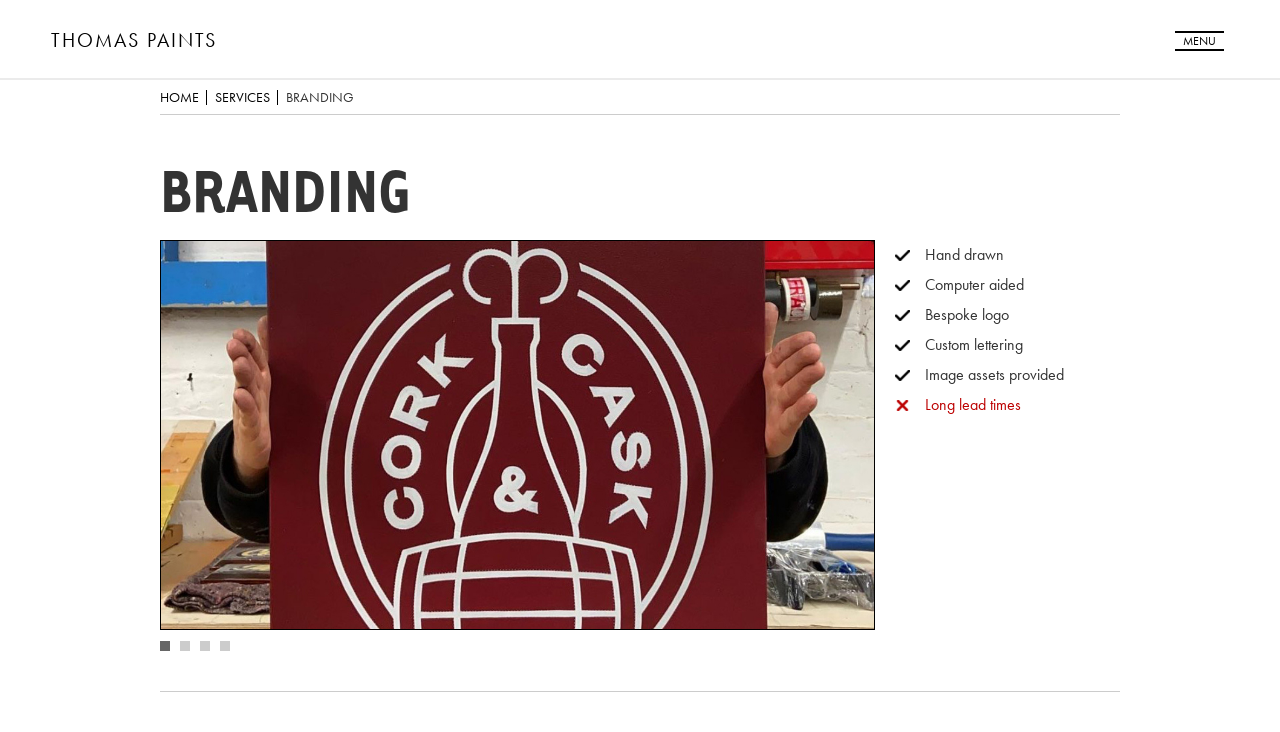

--- FILE ---
content_type: text/html; charset=UTF-8
request_url: https://www.thomaspaints.com/services/sign-design
body_size: 4004
content:
<!DOCTYPE html>
<html lang="en">
  <head>
  	<script>document.documentElement.className += ' wf-loading';</script>
    <meta charset="utf-8">
    <meta http-equiv="X-UA-Compatible" content="IE=edge">
    <meta name="viewport" content="width=device-width, initial-scale=1">
    <!-- The above 3 meta tags *must* come first in the head; any other head content must come *after* these tags -->
    <title>Thomas Paints | Bespoke Sign Painting &amp; Sign Writing in Edinburgh</title>

    <link rel="stylesheet" href="/icon/style.css">
	<link rel="stylesheet" href="https://cdnjs.cloudflare.com/ajax/libs/slick-carousel/1.9.0/slick.min.css">
    <link rel="stylesheet" href="/dist/css/global.css">
		<link rel="stylesheet" href="https://use.typekit.net/cya1den.css">
    <link rel="apple-touch-icon" sizes="57x57" href="/apple-touch-icon-57x57.png">
	<link rel="apple-touch-icon" sizes="60x60" href="/apple-touch-icon-60x60.png">
	<link rel="apple-touch-icon" sizes="72x72" href="/apple-touch-icon-72x72.png">
	<link rel="apple-touch-icon" sizes="76x76" href="/apple-touch-icon-76x76.png">
	<link rel="apple-touch-icon" sizes="114x114" href="/apple-touch-icon-114x114.png">
	<link rel="apple-touch-icon" sizes="120x120" href="/apple-touch-icon-120x120.png">
	<link rel="apple-touch-icon" sizes="144x144" href="/apple-touch-icon-144x144.png">
	<link rel="apple-touch-icon" sizes="152x152" href="/apple-touch-icon-152x152.png">
	<link rel="apple-touch-icon" sizes="180x180" href="/apple-touch-icon-180x180.png">
	<link rel="icon" type="image/png" href="/favicon-32x32.png" sizes="32x32">
	<link rel="icon" type="image/png" href="/android-chrome-192x192.png" sizes="192x192">
	<link rel="icon" type="image/png" href="/favicon-96x96.png" sizes="96x96">
	<link rel="icon" type="image/png" href="/favicon-16x16.png" sizes="16x16">
	<link rel="manifest" href="/manifest.json">
	<link rel="mask-icon" href="/safari-pinned-tab.svg" color="#5bbad5">
	<meta name="msapplication-TileColor" content="#da532c">
	<meta name="msapplication-TileImage" content="/mstile-144x144.png">
	<meta name="theme-color" content="#ffffff">
    				
	<title>Sign &amp; Logo Design | Edinburgh &amp; Lothians | Thomas Paints</title>
	<meta name="description" content="Whether you need a shop front, a hanging sign or an A board, Thomas can design, plan & paint the perfect design for you." />

	<meta property="fb:app_id" content="">
	<meta property="og:url" content="https://www.thomaspaints.com/services/sign-design" />
	<meta property="og:type" content="website" />
	<meta property="og:title" content="Sign &amp; Logo Design | Edinburgh &amp; Lothians | Thomas Paints" />
	<meta property="og:image" content="https://www.thomaspaints.com/assets/content/_1200x600_crop_center-center_none/tpayneheader.jpg" />
	<meta property="og:description" content="Whether you need a shop front, a hanging sign or an A board, Thomas can design, plan &amp; paint the perfect design for you." />
	<meta property="og:site_name" content="Thomas Paints" />
	<meta property="og:locale" content="en_GB" />
	<meta property="og:locale:alternate" content="en_GB" />
	
	<meta name="twitter:card" content="summary_large_image" />
	<meta name="twitter:site" content="" />
	<meta name="twitter:url" content="https://www.thomaspaints.com/services/sign-design" />
	<meta name="twitter:title" content="Sign &amp; Logo Design | Edinburgh &amp; Lothians | Thomas Paints" />
	<meta name="twitter:description" content="Whether you need a shop front, a hanging sign or an A board, Thomas can design, plan &amp; paint the perfect design for you." />
	<meta name="twitter:image" content="https://www.thomaspaints.com/assets/content/_1200x675_crop_center-center_none/tpayneheader.jpg" />

	
	<link rel="home" href="https://www.thomaspaints.com/" />
	<link rel="canonical" href="https://www.thomaspaints.com/services/sign-design">

    <!-- HTML5 shim and Respond.js for IE8 support of HTML5 elements and media queries -->
    <!-- WARNING: Respond.js doesn't work if you view the page via file:// -->
    <!--[if lt IE 9]>
      <script src="https://oss.maxcdn.com/html5shiv/3.7.2/html5shiv.min.js"></script>
      <script src="https://oss.maxcdn.com/respond/1.4.2/respond.min.js"></script>
    <![endif]-->
  </head>
  <body>
  	<nav class="navbar navbar-default navbar-fixed-top">
		<div class="navbar-header">
	  			  		<a href="/" class="logo">Thomas Paints</a>
	  				</div>
		<a href="#" class="trigger-overlay" data-trigger="primary-nav"><span class="menu">Menu</span><span class="close">Close</span></a>
  		<div class="overlay overlay-slidedown" id="primary-nav">
						<nav class="main">
				<ul>
																<li class="index-1 first  active">
							<a href="https://www.thomaspaints.com/services"  class="first ">Services</a>
																							<ul class="sub-nav">
									<li class="active"><a href="https://www.thomaspaints.com/services">All Services</a></li>
																	<li><a href="https://www.thomaspaints.com/services/hanging-signs">Hanging Signs</a></li>
																	<li><a href="https://www.thomaspaints.com/services/bars-restaurants">Bars &amp; Restaurants</a></li>
																	<li><a href="https://www.thomaspaints.com/services/gilded-house-names-numbers">Gilded House Numbers</a></li>
																	<li><a href="https://www.thomaspaints.com/services/shop-fronts">Shop Fronts</a></li>
																	<li><a href="https://www.thomaspaints.com/services/murals">Murals</a></li>
																	<li><a href="https://www.thomaspaints.com/services/glass-gilding">Glass Gilding</a></li>
																	<li><a href="https://www.thomaspaints.com/services/sign-writing">Sign Writing</a></li>
																	<li class="active"><a href="https://www.thomaspaints.com/services/sign-design">Branding</a></li>
																</ul>
													</li>
											<li class="index-2  ">
							<a href="https://www.thomaspaints.com/contact-us"  class="">Contact</a>
													</li>
															<li>
						<a href="https://thomaspaints.myshopify.com/collections/frontpage" target="_blank">Shop</a>
					</li>
									</ul>
			</nav>
		</div>	
		  	</nav>
  			
  		
  	<div class="content">
    <div class="container">
    <div class="row">
        <div class="col-sm-12">
            <ul class="breadcrumb">
                <li><a href="/">Home</a></li>
                <li><a href="/services">Services</a></li>                                <li>Branding</li>
            </ul>
        </div>
    </div>
</div>
<div class="container">
    <div class="row">
        <div class="col-sm-12">
            <h1 class="h1">Branding</h1>
        </div>
    </div>
    <div class="row">
        <div class="col-sm-12 col-md-9">
                        <div class="image-carousel">
                            <div class="slide">
                    <img src="https://www.thomaspaints.com/assets/services/_serviceCarousel/B-1.jpg" />
                                    </div>
                            <div class="slide">
                    <img src="https://www.thomaspaints.com/assets/services/_serviceCarousel/B-2.jpg" />
                                    </div>
                            <div class="slide">
                    <img src="https://www.thomaspaints.com/assets/services/_serviceCarousel/B-4.jpg" />
                                    </div>
                            <div class="slide">
                    <img src="https://www.thomaspaints.com/assets/services/_serviceCarousel/B-3.jpg" />
                                    </div>
                        </div>
                    </div>
        <div class="col-sm-12 col-md-3">
                        <ul class="perfect-for">
                            <li>Hand drawn</li>
                            <li>Computer aided</li>
                            <li>Bespoke logo</li>
                            <li>Custom lettering</li>
                            <li>Image assets provided</li>
                            <li class="not-perfect">Long lead times</li>
                        </ul>
                    </div>
    </div>
</div>
<div class="container">
    <div class="row">
        <div class="col-sm-12 border-top">
        </div>
    </div>
    <div class="row">
        <div class="col-sm-12 col-md-8">
            <h2 class="h2">Branding &mdash; Edinburgh &amp; Lothians</h2>
            <div class="rte-container">
            <p>If you don’t already have a logo or design, Thomas can help you create the perfect design for your business or home.</p>
<p>No matter the purpose, be it <a href="https://www.thomaspaints.com/services/shop-fronts">shop fronts</a>, <a href="https://www.thomaspaints.com/services/hanging-signs">hangman signs</a>, <a href="https://www.thomaspaints.com/services/murals">murals</a> or <a href="https://www.thomaspaints.com/services/gilded-house-names-numbers">house numbers</a>. Thomas can provide full design services from research and ideation through to first sketches and final renderings.</p>
<p>If you know what you like, you can provide Thomas with examples or mood boards to direct the creative process, but equally if you don’t know what you want, Thomas can help direct you.</p>
<p>Sign &amp; logo design is a bespoke service which needs a full consultation, so if you are interested in seeing what Thomas could design for you, <a href="https://www.thomaspaints.com/contact-us">get in touch</a>.</p>
            </div>

            
        </div>
            </div>
</div>
<div class="grey-strip">
    <a href="/contact-us">Get a quote</a>
</div>
    </div>
    <div class="footer">
    	<span>&copy; Thomaspaynedesign 2026</span>
		<a href="/privacy-policy">Privacy Policy</a>
    </div>
    <div class="spinner">
		<div class="rect1"></div>
		<div class="rect2"></div>
		<div class="rect3"></div>
		<div class="rect4"></div>
		<div class="rect5"></div>
    </div>
		
        	<script>
		(function(i,s,o,g,r,a,m){i['GoogleAnalyticsObject']=r;i[r]=i[r]||function(){
		(i[r].q=i[r].q||[]).push(arguments)},i[r].l=1*new Date();a=s.createElement(o),
		m=s.getElementsByTagName(o)[0];a.async=1;a.src=g;m.parentNode.insertBefore(a,m)
		})(window,document,'script','//www.google-analytics.com/analytics.js','ga');

		ga('create', 'UA-75456195-1', 'auto');
		ga('send', 'pageview');
	</script>
	<script src="//cdnjs.cloudflare.com/ajax/libs/modernizr/2.8.3/modernizr.min.js"></script>
    <script src="//code.jquery.com/jquery-2.2.1.min.js"></script>
	<script src="//cdnjs.cloudflare.com/ajax/libs/slick-carousel/1.9.0/slick.min.js"></script>
    <script src="//npmcdn.com/packery@2.0/dist/packery.pkgd.min.js"></script>
    <script src="//npmcdn.com/imagesloaded@4.1/imagesloaded.pkgd.min.js"></script>
	<script>
	(function($) {
		var site = {
			selectors: {
				ui: {
					$grid: $('.grid'),
					$primary_nav: $('#primary-nav'),
					$ajax_container: $('#ajax-container'),
					$ajax_content: '#ajax-container .ajax-content',
					$grid_paintings: '.painting a',
					$painting_pagination: '.painting-pagination a',
					$spinner: '.spinner',
					$grid_next: '.grid-next',
					$carousel: '.image-carousel',
					$homepage_carousel: '.homepage-carousel'
				}
			},
			transEndEventNames: {
				'WebkitTransition': 'webkitTransitionEnd',
				'MozTransition': 'transitionend',
				'OTransition': 'oTransitionEnd',
				'msTransition': 'MSTransitionEnd',
				'transition': 'transitionend'
			},
			transEndEventName: null,
			support: { 
				transitions : Modernizr.csstransitions 
			},
			enable: function() {
				site.transEndEventName = site.transEndEventNames[ Modernizr.prefixed( 'transition' ) ]
				site.grid();
				$('a[data-trigger]').click(function(e) {
					e.preventDefault();
					var link = $(this);
					site.toggle($('#'+link.data('trigger')),link);
				});
				site.load_modal(site.selectors.ui.$grid_paintings);
				site.load_pagination(site.selectors.ui.$painting_pagination);
				site.carousel(site.selectors.ui.$carousel);
				site.homepage_carousel(site.selectors.ui.$homepage_carousel);
				site.subnav();
			},
			grid: function() {
				site.selectors.ui.$grid.imagesLoaded(function() {
					site.selectors.ui.$grid.packery({
						itemSelector: '.col',
						percentPosition: true
					});
				});
				$('body').on('click',site.selectors.ui.$grid_next,function(e){
					e.preventDefault();
					var link = $(this);
					$.get(link.attr('href'),function(response){
						var tmp = $('<div>');
						tmp.append($(response));
						if(tmp.find(site.selectors.ui.$grid_next).length) {
							link.attr('href',tmp.find(site.selectors.ui.$grid_next).attr('href'));
							tmp.find(site.selectors.ui.$grid_next).remove();
						} else {
							link.remove();
						}
						site.selectors.ui.$grid.append(tmp).packery('appended',tmp);
					});
				});
				
			},
			toggle: function(overlay,link) {
				if(overlay.hasClass('open')) {
					$('body').removeClass('overlay-open');
					overlay.removeClass('open');
					overlay.removeClass('close');
					if(link) link.removeClass('open');
					if(site.support.transitions) {
						overlay.bind(site.transEndEventName, function(e) {
							if(site.support.transitions) {
								if(e.propertyName !== 'visibility' ) return;
								overlay.unbind(site.transEndEventName);
							}
							overlay.removeClass('close');
						});
					} else {
						overlay.removeClass('close');
					}
				}
				else if(!overlay.hasClass('close')) {
					$('body').addClass('overlay-open');
					overlay.addClass('open');
					if(link) link.addClass('open');
				}
			},
			load_modal: function(selector) {
				$('body').on('click',selector,function(e) {
					var link = $(this);
					e.preventDefault();
					$(site.selectors.ui.$ajax_content).html('').fadeOut(0);
					site.toggle(site.selectors.ui.$ajax_container);
					$(site.selectors.ui.$spinner).fadeIn(300);
					$.get(link.attr('href'),function(response) {
						$(site.selectors.ui.$ajax_content).html(response);
						$(site.selectors.ui.$ajax_content).imagesLoaded(function(){
							$(site.selectors.ui.$spinner).fadeOut(0);
							$(site.selectors.ui.$ajax_content).fadeIn();
						});
					})
				});
			},
			load_pagination: function(selector) {
				$('body').on('click',selector,function(e) {
					var link = $(this);
					e.preventDefault();
					//$(site.selectors.ui.$spinner).fadeIn(300);
					$(site.selectors.ui.$ajax_content).fadeOut(50);
					$.get(link.attr('href'),function(response){
						$(site.selectors.ui.$ajax_content).html(response);
						$(site.selectors.ui.$ajax_content).imagesLoaded(function(){
						//	$(site.selectors.ui.$spinner).fadeOut(0);
							$(site.selectors.ui.$ajax_content).fadeIn();
						});
					});
				});
			},
			carousel: function(selector) {
				$(selector).each(function(){
					var $carousel = $(this);
					if($carousel.find('.slide').length) {
						$carousel.slick({
							dots: $carousel.attr('data-no-dots') ? false : true,
							fade: true,
							arrows: false,
							autoplay: true,
  							autoplaySpeed: 4000
						});
					}
				})
			},
			homepage_carousel: function(selector) {
				$(selector).each(function(){
					var $carousel = $(this);
					if($carousel.find('.slide').length) {
						$carousel.slick({
							dots: true,
							fade: true,
							arrows: false,
							autoplay: true,
  							autoplaySpeed: 4000
						});
					}
				})
			},
			subnav: function() {
				$('nav.main > ul > li').each(function(){
					if($(this).find('.sub-nav').length) {
						$(this).find('> a').on('click',function(e){
							e.preventDefault();
							$('.sub-nav').toggleClass('open');
						});
					}
				})
			}
		};

		site.enable();

	})(jQuery);

	</script>
  </body>
</html>


--- FILE ---
content_type: text/css
request_url: https://www.thomaspaints.com/icon/style.css
body_size: 327
content:
@font-face {
    font-family: 'icomoon';
    src:    url('fonts/icomoon.eot?1zw97g');
    src:    url('fonts/icomoon.eot?1zw97g#iefix') format('embedded-opentype'),
        url('fonts/icomoon.ttf?1zw97g') format('truetype'),
        url('fonts/icomoon.woff?1zw97g') format('woff'),
        url('fonts/icomoon.svg?1zw97g#icomoon') format('svg');
    font-weight: normal;
    font-style: normal;
}

[class^="icon-"], [class*=" icon-"] {
    /* use !important to prevent issues with browser extensions that change fonts */
    font-family: 'icomoon' !important;
    speak: none;
    font-style: normal;
    font-weight: normal;
    font-variant: normal;
    text-transform: none;
    line-height: 1;

    /* Better Font Rendering =========== */
    -webkit-font-smoothing: antialiased;
    -moz-osx-font-smoothing: grayscale;
}

.icon-downarrow:before {
    content: "\e903";
}
.icon-arrowleft:before {
    content: "\e900";
}
.icon-externallink:before {
    content: "\e901";
}
.icon-arrowright:before {
    content: "\e902";
}



--- FILE ---
content_type: text/plain
request_url: https://www.google-analytics.com/j/collect?v=1&_v=j102&a=905135579&t=pageview&_s=1&dl=https%3A%2F%2Fwww.thomaspaints.com%2Fservices%2Fsign-design&ul=en-us%40posix&dt=Thomas%20Paints%20%7C%20Bespoke%20Sign%20Painting%20%26%20Sign%20Writing%20in%20Edinburgh&sr=1280x720&vp=1280x720&_u=IEBAAEABAAAAACAAI~&jid=1533604783&gjid=1797710859&cid=1720138680.1769067713&tid=UA-75456195-1&_gid=1050575051.1769067713&_r=1&_slc=1&z=1602839116
body_size: -452
content:
2,cG-4Y5FLETB09